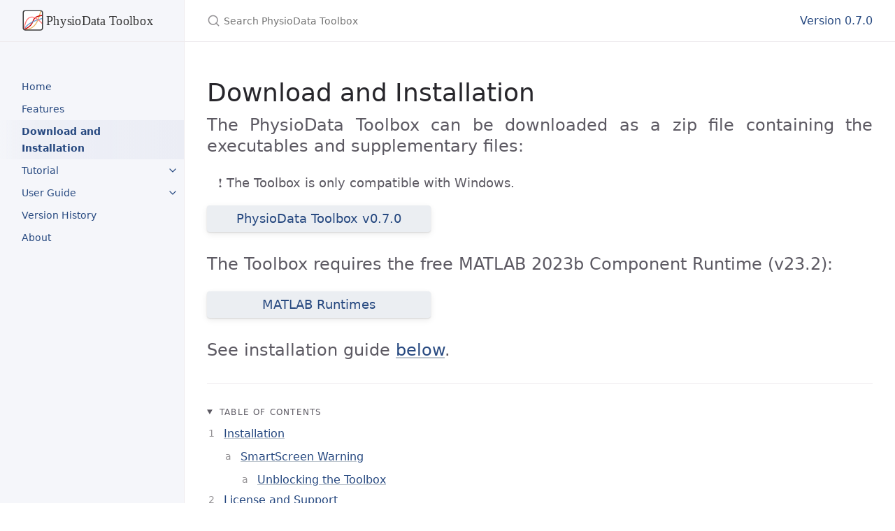

--- FILE ---
content_type: text/html; charset=utf-8
request_url: https://physiodatatoolbox.leidenuniv.nl/docs/installation.html
body_size: 6675
content:


<!DOCTYPE html>

<html lang="en-US">
<head>
  <meta charset="UTF-8">
  <meta http-equiv="X-UA-Compatible" content="IE=Edge">

  <link rel="stylesheet" href="/assets/css/just-the-docs-default.css">

  <link rel="stylesheet" href="/assets/css/just-the-docs-head-nav.css" id="jtd-head-nav-stylesheet">

  <style id="jtd-nav-activation">
  

    
    .site-nav > ul.nav-list:first-child > li:not(:nth-child(3)) > a,
    .site-nav > ul.nav-list:first-child > li > ul > li a {
      background-image: none;
    }

    .site-nav > ul.nav-list:not(:first-child) a,
    .site-nav li.external a {
      background-image: none;
    }

    .site-nav > ul.nav-list:first-child > li:nth-child(3) > a {
      font-weight: 600;
      text-decoration: none;
    }.site-nav > ul.nav-list:first-child > li:nth-child(3) > button svg {
      transform: rotate(-90deg);
    }.site-nav > ul.nav-list:first-child > li.nav-list-item:nth-child(3) > ul.nav-list {
      display: block;
    }
  </style>

  
    
    <script async src="https://www.googletagmanager.com/gtag/js?id=UA-122931168-1"></script>
    <script>
      window.dataLayer = window.dataLayer || [];
      function gtag(){dataLayer.push(arguments);}
      gtag('js', new Date());

      
        gtag('config', 'UA-122931168-1', { 'anonymize_ip': true });
      
    </script>
  

  
    <script src="/assets/js/vendor/lunr.min.js"></script>
  

  <script src="/assets/js/just-the-docs.js"></script>

  <meta name="viewport" content="width=device-width, initial-scale=1">

  

  <link rel="icon" href="/favicon.ico" type="image/x-icon">



  <!-- Begin Jekyll SEO tag v2.8.0 -->
<title>Download and Installation | PhysioData Toolbox</title>
<meta name="generator" content="Jekyll v3.10.0" />
<meta property="og:title" content="Download and Installation" />
<meta property="og:locale" content="en_US" />
<meta name="description" content="The PhysioData Toolbox is an application for analyzing physiological signals." />
<meta property="og:description" content="The PhysioData Toolbox is an application for analyzing physiological signals." />
<link rel="canonical" href="https://physiodatatoolbox.leidenuniv.nl/docs/installation.html" />
<meta property="og:url" content="https://physiodatatoolbox.leidenuniv.nl/docs/installation.html" />
<meta property="og:site_name" content="PhysioData Toolbox" />
<meta property="og:type" content="website" />
<meta name="twitter:card" content="summary" />
<meta property="twitter:title" content="Download and Installation" />
<script type="application/ld+json">
{"@context":"https://schema.org","@type":"WebPage","description":"The PhysioData Toolbox is an application for analyzing physiological signals.","headline":"Download and Installation","publisher":{"@type":"Organization","logo":{"@type":"ImageObject","url":"https://physiodatatoolbox.leidenuniv.nl/assets/images/pdt.svg"}},"url":"https://physiodatatoolbox.leidenuniv.nl/docs/installation.html"}</script>
<!-- End Jekyll SEO tag -->


  

</head>

<body>
  <a class="skip-to-main" href="#main-content">Skip to main content</a>
  <svg xmlns="http://www.w3.org/2000/svg" class="d-none">
  <symbol id="svg-link" viewBox="0 0 24 24">
  <title>Link</title>
  <svg xmlns="http://www.w3.org/2000/svg" width="24" height="24" viewBox="0 0 24 24" fill="none" stroke="currentColor" stroke-width="2" stroke-linecap="round" stroke-linejoin="round" class="feather feather-link">
    <path d="M10 13a5 5 0 0 0 7.54.54l3-3a5 5 0 0 0-7.07-7.07l-1.72 1.71"></path><path d="M14 11a5 5 0 0 0-7.54-.54l-3 3a5 5 0 0 0 7.07 7.07l1.71-1.71"></path>
  </svg>
</symbol>

  <symbol id="svg-menu" viewBox="0 0 24 24">
  <title>Menu</title>
  <svg xmlns="http://www.w3.org/2000/svg" width="24" height="24" viewBox="0 0 24 24" fill="none" stroke="currentColor" stroke-width="2" stroke-linecap="round" stroke-linejoin="round" class="feather feather-menu">
    <line x1="3" y1="12" x2="21" y2="12"></line><line x1="3" y1="6" x2="21" y2="6"></line><line x1="3" y1="18" x2="21" y2="18"></line>
  </svg>
</symbol>

  <symbol id="svg-arrow-right" viewBox="0 0 24 24">
  <title>Expand</title>
  <svg xmlns="http://www.w3.org/2000/svg" width="24" height="24" viewBox="0 0 24 24" fill="none" stroke="currentColor" stroke-width="2" stroke-linecap="round" stroke-linejoin="round" class="feather feather-chevron-right">
    <polyline points="9 18 15 12 9 6"></polyline>
  </svg>
</symbol>

  <!-- Feather. MIT License: https://github.com/feathericons/feather/blob/master/LICENSE -->
<symbol id="svg-external-link" width="24" height="24" viewBox="0 0 24 24" fill="none" stroke="currentColor" stroke-width="2" stroke-linecap="round" stroke-linejoin="round" class="feather feather-external-link">
  <title id="svg-external-link-title">(external link)</title>
  <path d="M18 13v6a2 2 0 0 1-2 2H5a2 2 0 0 1-2-2V8a2 2 0 0 1 2-2h6"></path><polyline points="15 3 21 3 21 9"></polyline><line x1="10" y1="14" x2="21" y2="3"></line>
</symbol>

  
    <symbol id="svg-doc" viewBox="0 0 24 24">
  <title>Document</title>
  <svg xmlns="http://www.w3.org/2000/svg" width="24" height="24" viewBox="0 0 24 24" fill="none" stroke="currentColor" stroke-width="2" stroke-linecap="round" stroke-linejoin="round" class="feather feather-file">
    <path d="M13 2H6a2 2 0 0 0-2 2v16a2 2 0 0 0 2 2h12a2 2 0 0 0 2-2V9z"></path><polyline points="13 2 13 9 20 9"></polyline>
  </svg>
</symbol>

    <symbol id="svg-search" viewBox="0 0 24 24">
  <title>Search</title>
  <svg xmlns="http://www.w3.org/2000/svg" width="24" height="24" viewBox="0 0 24 24" fill="none" stroke="currentColor" stroke-width="2" stroke-linecap="round" stroke-linejoin="round" class="feather feather-search">
    <circle cx="11" cy="11" r="8"></circle><line x1="21" y1="21" x2="16.65" y2="16.65"></line>
  </svg>
</symbol>

  
  
    <!-- Bootstrap Icons. MIT License: https://github.com/twbs/icons/blob/main/LICENSE.md -->
<symbol id="svg-copy" viewBox="0 0 16 16">
  <title>Copy</title>
  <svg xmlns="http://www.w3.org/2000/svg" width="16" height="16" fill="currentColor" class="bi bi-clipboard" viewBox="0 0 16 16">
    <path d="M4 1.5H3a2 2 0 0 0-2 2V14a2 2 0 0 0 2 2h10a2 2 0 0 0 2-2V3.5a2 2 0 0 0-2-2h-1v1h1a1 1 0 0 1 1 1V14a1 1 0 0 1-1 1H3a1 1 0 0 1-1-1V3.5a1 1 0 0 1 1-1h1v-1z"/>
    <path d="M9.5 1a.5.5 0 0 1 .5.5v1a.5.5 0 0 1-.5.5h-3a.5.5 0 0 1-.5-.5v-1a.5.5 0 0 1 .5-.5h3zm-3-1A1.5 1.5 0 0 0 5 1.5v1A1.5 1.5 0 0 0 6.5 4h3A1.5 1.5 0 0 0 11 2.5v-1A1.5 1.5 0 0 0 9.5 0h-3z"/>
  </svg>
</symbol>
<symbol id="svg-copied" viewBox="0 0 16 16">
  <title>Copied</title>
  <svg xmlns="http://www.w3.org/2000/svg" width="16" height="16" fill="currentColor" class="bi bi-clipboard-check-fill" viewBox="0 0 16 16">
    <path d="M6.5 0A1.5 1.5 0 0 0 5 1.5v1A1.5 1.5 0 0 0 6.5 4h3A1.5 1.5 0 0 0 11 2.5v-1A1.5 1.5 0 0 0 9.5 0h-3Zm3 1a.5.5 0 0 1 .5.5v1a.5.5 0 0 1-.5.5h-3a.5.5 0 0 1-.5-.5v-1a.5.5 0 0 1 .5-.5h3Z"/>
    <path d="M4 1.5H3a2 2 0 0 0-2 2V14a2 2 0 0 0 2 2h10a2 2 0 0 0 2-2V3.5a2 2 0 0 0-2-2h-1v1A2.5 2.5 0 0 1 9.5 5h-3A2.5 2.5 0 0 1 4 2.5v-1Zm6.854 7.354-3 3a.5.5 0 0 1-.708 0l-1.5-1.5a.5.5 0 0 1 .708-.708L7.5 10.793l2.646-2.647a.5.5 0 0 1 .708.708Z"/>
  </svg>
</symbol>

  
</svg>

  
    <div class="side-bar">
  <div class="site-header" role="banner">
    <a href="/" class="site-title lh-tight">
  <div class="site-logo" role="img" aria-label="PhysioData Toolbox"></div>

</a>
    <button id="menu-button" class="site-button btn-reset" aria-label="Toggle menu" aria-pressed="false">
      <svg viewBox="0 0 24 24" class="icon" aria-hidden="true"><use xlink:href="#svg-menu"></use></svg>
    </button>
  </div>

  <nav aria-label="Main" id="site-nav" class="site-nav">
  
  
    <ul class="nav-list"><li class="nav-list-item"><a href="/" class="nav-list-link">Home</a></li><li class="nav-list-item"><a href="/docs/features.html" class="nav-list-link">Features</a></li><li class="nav-list-item"><a href="/docs/installation.html" class="nav-list-link">Download and Installation</a></li><li class="nav-list-item"><button class="nav-list-expander btn-reset" aria-label="toggle items in Tutorial category" aria-pressed="false">
        <svg viewBox="0 0 24 24" aria-hidden="true"><use xlink:href="#svg-arrow-right"></use></svg>
      </button><a href="/docs/tutorial.html" class="nav-list-link">Tutorial</a><ul class="nav-list"><li class="nav-list-item"><a href="/docs/tutorial/basics.html" class="nav-list-link">Basic Walkthrough</a></li></ul></li><li class="nav-list-item"><button class="nav-list-expander btn-reset" aria-label="toggle items in User Guide category" aria-pressed="false">
        <svg viewBox="0 0 24 24" aria-hidden="true"><use xlink:href="#svg-arrow-right"></use></svg>
      </button><a href="/docs/user-guide.html" class="nav-list-link">User Guide</a><ul class="nav-list"><li class="nav-list-item"><a href="/docs/user-guide/file-converter.html" class="nav-list-link">File Converter</a></li><li class="nav-list-item"><a href="/docs/user-guide/session-manager.html" class="nav-list-link">Session Manager</a></li><li class="nav-list-item"><a href="/docs/user-guide/data-viewers.html" class="nav-list-link">Data Viewers</a></li><li class="nav-list-item"><button class="nav-list-expander btn-reset" aria-label="toggle items in PhysioAnalyzers category" aria-pressed="false">
        <svg viewBox="0 0 24 24" aria-hidden="true"><use xlink:href="#svg-arrow-right"></use></svg>
      </button><a href="/docs/user-guide/physioanalyzer-modules.html" class="nav-list-link">PhysioAnalyzers</a><ul class="nav-list"><li class="nav-list-item"><a href="/docs/user-guide/physioanalyzer-modules/overview.html" class="nav-list-link">Overview</a></li><li class="nav-list-item"><a href="/docs/user-guide/physioanalyzer-modules/physioanalyzer.html" class="nav-list-link">Generic Signal Analyzer</a></li><li class="nav-list-item"><a href="/docs/user-guide/physioanalyzer-modules/ecg-module.html" class="nav-list-link">ECG Signal Analyzer</a></li><li class="nav-list-item"><a href="/docs/user-guide/physioanalyzer-modules/ibi-module.html" class="nav-list-link">IBI Sequence Analyzer</a></li><li class="nav-list-item"><a href="/docs/user-guide/physioanalyzer-modules/hrv-module.html" class="nav-list-link">HRV Analyzer</a></li><li class="nav-list-item"><a href="/docs/user-guide/physioanalyzer-modules/icg-ensemble-module.html" class="nav-list-link">ICG Ensemble Analyzer</a></li><li class="nav-list-item"><a href="/docs/user-guide/physioanalyzer-modules/bp-module.html" class="nav-list-link">Blood Pressure Analyzer</a></li><li class="nav-list-item"><a href="/docs/user-guide/physioanalyzer-modules/resp-module.html" class="nav-list-link">Respiration Analyzer</a></li><li class="nav-list-item"><a href="/docs/user-guide/physioanalyzer-modules/emg-module.html" class="nav-list-link">EMG Analyzer</a></li><li class="nav-list-item"><a href="/docs/user-guide/physioanalyzer-modules/SC-module.html" class="nav-list-link">Skin Conductance Analyzer</a></li><li class="nav-list-item"><a href="/docs/user-guide/physioanalyzer-modules/pupil-module.html" class="nav-list-link">Pupil Diameter Analyzer</a></li><li class="nav-list-item"><a href="/docs/user-guide/physioanalyzer-modules/aoi-module.html" class="nav-list-link">Area of Interest Hit Analyzer</a></li></ul></li><li class="nav-list-item"><a href="/docs/user-guide/epochs.html" class="nav-list-link">Epochs</a></li><li class="nav-list-item"><a href="/docs/user-guide/physiodata-file-format.html" class="nav-list-link">PhysioData File Format</a></li></ul></li><li class="nav-list-item"><a href="/docs/change-log.html" class="nav-list-link">Version History</a></li><li class="nav-list-item"><a href="/docs/about.html" class="nav-list-link">About</a></li></ul>
  
</nav>




  
  
    <footer class="site-footer">
      This site uses <a href="https://github.com/just-the-docs/just-the-docs">Just the Docs</a>, a documentation theme for Jekyll.
    </footer>
  
</div>

  
  <div class="main" id="top">
    <div id="main-header" class="main-header">
  
    

<div class="search" role="search">
  <div class="search-input-wrap">
    <input type="text" id="search-input" class="search-input" tabindex="0" placeholder="Search PhysioData Toolbox" aria-label="Search PhysioData Toolbox" autocomplete="off">
    <label for="search-input" class="search-label"><svg viewBox="0 0 24 24" class="search-icon"><use xlink:href="#svg-search"></use></svg></label>
  </div>
  <div id="search-results" class="search-results"></div>
</div>

  
  <!---
    This include defines the custom header, which specifies the current version.
    If the current version is not the latest, it will be displayed in a different color.
-->



<nav aria-label="Auxiliary" class="aux-nav">
    <ul class="aux-nav-list">

        <li class="aux-nav-list-item">
            <a href="/docs/doc-versions.html" class="site-button fs-4"
                title="Click for other PhysioData Toolbox versions."
                
                >
                Version&nbsp;0.7.0
            </a>
        </li>

    </ul>
</nav>

  
</div>

    <div class="main-content-wrap">
      
      <div id="main-content" class="main-content">
        <main>
          
            <h1 class="pdt-abstract-title, no_toc" id="download-and-installation">
  
  
    <a href="#download-and-installation" class="anchor-heading" aria-labelledby="download-and-installation"><svg viewBox="0 0 16 16" aria-hidden="true"><use xlink:href="#svg-link"></use></svg></a> Download and Installation
  
  
</h1>
    

<p class="pdt-abstract-body">The PhysioData Toolbox can be downloaded as a zip file containing the executables and supplementary files:</p>

<p class="fs-5 fw-300 ml-4">❗ <strong>The Toolbox is only compatible with Windows.</strong></p>

<p><a href="https://surfdrive.surf.nl/files/index.php/s/LCKAEPTbw64Vi89/download" class="pdt-btn" style="width: 320px; text-align: center;">PhysioData Toolbox v0.7.0</a></p>

<p class="pdt-abstract-body">The Toolbox requires the free MATLAB 2023b Component Runtime (v23.2):</p>

<p><a href="https://mathworks.com/products/compiler/matlab-runtime.html" class="pdt-btn" style="width: 320px; text-align: center;">MATLAB Runtimes</a></p>

<p class="pdt-abstract-body">See installation guide <a href="#installation">below</a>.</p><hr />
<details open="">
  <summary class="text-delta">
    Table of contents
  </summary>
<ol id="markdown-toc">
  <li><a href="#installation" id="markdown-toc-installation">Installation</a>    <ol>
      <li><a href="#smartscreen-warning" id="markdown-toc-smartscreen-warning">SmartScreen Warning</a>        <ol>
          <li><a href="#unblocking-the-toolbox" id="markdown-toc-unblocking-the-toolbox">Unblocking the Toolbox</a></li>
        </ol>
      </li>
    </ol>
  </li>
  <li><a href="#license-and-support" id="markdown-toc-license-and-support">License and Support</a></li>
  <li><a href="#troubleshooting" id="markdown-toc-troubleshooting">Troubleshooting</a></li>
</ol>

</details><hr />
<h1 id="installation">
  
  
    <a href="#installation" class="anchor-heading" aria-labelledby="installation"><svg viewBox="0 0 16 16" aria-hidden="true"><use xlink:href="#svg-link"></use></svg></a> Installation
  
  
</h1>
    
<p>Before running the Toolbox, download and install the free <a href="https://nl.mathworks.com/products/compiler/matlab-runtime.html">MATLAB 2023b Component Runtime (v23.2)</a>. You will need admin rights to install it. Ask your IT department to install it if you don’t have the necessary permissions.</p>

<p>If you already have MATLAB 2023b <strong>including the Compiler Toolbox</strong>, you should already have the correct runtime installed.</p>

<p>Once the MATLAB runtime is ready:</p>
<ul>
  <li>Download and unpack the <a href="#download-and-installation">Toolbox zip file</a>, preferably to local storage.</li>
  <li>Run the <strong>PhysioDataToolbox.exe</strong> file.</li>
</ul>

<p>If this is your first time using the Toolbox, follow the <a href=".\tutorial\basics.html">Basic Walkthrough</a> to get acquainted with the Toolbox features.</p>

<p class="ml-4">❕ 🙁 Problems? See Troubleshooting <a href="#troubleshooting">below</a>.</p>
<h2 id="smartscreen-warning">
  
  
    <a href="#smartscreen-warning" class="anchor-heading" aria-labelledby="smartscreen-warning"><svg viewBox="0 0 16 16" aria-hidden="true"><use xlink:href="#svg-link"></use></svg></a> SmartScreen Warning
  
  
</h2>
    
<p>When running PhysioDataToolbox.exe for the first time, especially recently released versions, you might get a Windows SmartScreen warning.</p>

<p>To run the Toolbox anyway, click <strong>More Info</strong>, then <strong>Run anyway</strong>. If no such button appears, you will need to unblock the executable. Instructions <a href="#unblocking-the-toolbox">below</a>.</p>

<!---
    Images include for nice images in the PDT Doc.
-->

<!-- Left and right padding for image:
 - Allow users to set a left indent parameter,
   which overrides the image's tendency to center.
-->

<!-- The image path:
-->

<!-- The image number counter:
-->

<!-- iF this is the first run, add a modal div (for popups)  
        https://www.w3schools.com/howto/howto_css_modal_images.asp
-->
<div id="myModal" class="modal">
    <span class="close">&times;</span>
    <img class="modal-content" id="img01" data-proofer-ignore="" />
    <div id="caption"></div>
</div>

<script>

    // Close the modal window when users click it's background:
    var modal = document.getElementById("myModal");
    modal.style.cursor ="pointer";
    modal.onclick = function () {
        modal.style.display = "none";
        
        // Reenable the scrollbar on the overlying body:
        document.body.style.overflow = '';
    }

    

</script>

<!-- Determine the ID: 
-->

<!-- Add fancy img-aware drop-shadow:
        https://stackoverflow.com/questions/3186688/drop-shadow-for-png-image-in-css
-->

<!-- Make figure:
        Use table for formatting, see:
        https://stackoverflow.com/a/11652170 
-->
<figure class="" style="
        padding: 0px;
        padding-left: 26px;
        padding-right: 26px;
         margin: auto; 
        margin-bottom: 24px;
        margin-top: 38px;
        display: table;
        
        ">

    <!-- Add an image with a link to the image source: -->
    <!-- <a href="
https://physiodatatoolbox.leidenuniv.nl//assets/images/smartscreen-popup.png
 " title="SmartScreen"> -->
    <img class="pdtImg" id="IMAGE1" src="
https://physiodatatoolbox.leidenuniv.nl//assets/images/smartscreen-popup.png
 " alt="SmartScreen" style="
            
            display: block;
            -webkit-filter: drop-shadow(1px 1px 3px #222);filter: drop-shadow(1px 1px 3px #222);;
            " />
    <!-- </a> -->
    <!-- Add caption, with a "Figure X:" prefix that
        has a link to the figure anchor.
        Format the caption as one font size smaller than the body.-->
    
    <figcaption class="fs-3" style="
            line-height: 1.5;
                padding: 0px;
                 padding-top: 16px; 
                padding-left: 26px;
                padding-right: 26px;
                padding-bottom: 20px;
                text-align: justify;
                display: table-caption;
                caption-side: bottom;">
        <a href="#IMAGE1">Figure 1</a>:
        When running a new version of the Toolbox for the first time, you might encounter a Windows SmartScreen warning. To run the Toolbox, click More info then Run anyway. If that options does not appear, you will need to unblock the executable. More info below.
    </figcaption>
    
</figure>

<!---
    Add lightbox popup code:
-->

<script>


    // Get the modal
    var modal = document.getElementById("myModal");

    // Get the image and insert it inside the modal - use its "alt" text as a caption
    var img = document.getElementById("IMAGE1");
    var modalImg = document.getElementById("img01");
    var captionText = document.getElementById("caption");
    img.onclick = function () {
        modal.style.display = "block";
        modalImg.src = this.src;
        captionText.innerHTML = "When running a new version of the Toolbox for the first time, you might encounter a Windows SmartScreen warning. To run the Toolbox, click More info then Run anyway. If that options does not appear, you will need to unblock the executable. More info below.";
        modalImg.style.cssText =  "-webkit-filter: drop-shadow(1px 1px 3px #222);filter: drop-shadow(1px 1px 3px #222);";

        // Disable the scrollbar on the overlying body:
        document.body.style.overflow = 'hidden';
    }

    // Get the <span> element that closes the modal
    var span = document.getElementsByClassName("close")[0];

    // When the user clicks on <span> (x), close the modal
    span.onclick = function () {
        modal.style.display = "none";
    }

</script>
<h3 id="unblocking-the-toolbox">
  
  
    <a href="#unblocking-the-toolbox" class="anchor-heading" aria-labelledby="unblocking-the-toolbox"><svg viewBox="0 0 16 16" aria-hidden="true"><use xlink:href="#svg-link"></use></svg></a> Unblocking the Toolbox
  
  
</h3>
    
<p>In certain cases–especially in <strong>Windows 11</strong>–the Run Anyway option may not appear. In that case, to run the Toolbox, you must manually unblock it. To do so:</p>
<ol>
  <li>Right-click the <strong>PhysioDataToolbox.exe</strong> file.</li>
  <li>Click <strong>Properties</strong>. If that option does not appear, first click <strong>Show more options</strong>.</li>
  <li>In Properties, under the <strong>General</strong> tab, enable the <strong>Unblock</strong> checkbox.</li>
</ol>

<p>More information about this procedure can be found <a href="https://www.elevenforum.com/t/unblock-file-downloaded-from-internet-in-windows-11.1125/">here</a>.</p><hr />
<h1 id="license-and-support">
  
  
    <a href="#license-and-support" class="anchor-heading" aria-labelledby="license-and-support"><svg viewBox="0 0 16 16" aria-hidden="true"><use xlink:href="#svg-link"></use></svg></a> License and Support
  
  
</h1>
    
<p>The Toolbox is in active development and is made freely available ‘as is’ to students and researchers. The software has undergone thorough testing and validation, but is presented without guarantee, and without warranty of fitness for a particular purpose. Always double-check the results, and please report any errors, inconsistencies and suggestions to the development team.</p>

<p>The PhysioData Toolbox is meant strictly for non-diagnostic, non-medical and non-commercial use.</p>

<p>If you use the PhysioData Toolbox, please cite it using the following information:</p>

<!---
    Citation for the software.
-->

<p class="text-mono">Sjak-Shie, E. E. (2025). PhysioData Toolbox (Version 0.7.0) [Computer software]. Retrieved from https://PhysioDataToolbox.leidenuniv.nl</p>

<p>If you require support, or if you have any questions, comments or suggestions, please contact us at <a href="mailto:PhysioDataToolbox@fsw.leidenuniv.nl">PhysioDataToolbox@fsw.leidenuniv.nl</a>.</p><hr />
<h1 id="troubleshooting">
  
  
    <a href="#troubleshooting" class="anchor-heading" aria-labelledby="troubleshooting"><svg viewBox="0 0 16 16" aria-hidden="true"><use xlink:href="#svg-link"></use></svg></a> Troubleshooting
  
  
</h1>
    

<ul>
  <li>
    <p><strong>Ensure correct runtime installation</strong>:<br />
 Make sure that the correct version of the MATLAB Component Runtime–MATLAB 2023b Component Runtime (v23.2)–has been properly installed. An older or newer version will not suffice.</p>
  </li>
  <li>
    <p><strong>Unpack zip to suitable location:</strong><br />
 Before running the Toolbox executables, please ensure that the zip file is unpacked to a folder where you have write-access, preferably on a local drive. Additionally, do not put the Toolbox in a folder controlled by a file-synchronization service (e.g. Dropbox).</p>
  </li>
  <li>
    <p><strong>Wait:</strong><br />
 When running PhysioDataToolbox.exe for the first time, it will attempt to create a folder named PhysioDataToolbox_mcr in the same directory as the executable, and unpack its dependencies there. This may take <strong>several minutes</strong>, especially when running the Toolbox on network or non-SSD drives. Please be patient. Subsequent launches should be much faster.</p>
  </li>
  <li>
    <p><strong>Ask for help:</strong><br />
 Contact the <a href="./about.html">developers</a> and explain your predicament.</p>
  </li>
</ul>

          

          
            
          
        </main>
        

  <hr>
  <footer>
    

    
<!-- The attrib footer -->
<p class="text-small text-grey-dk-100 mb-0">© Copyright Leiden University, 2025.</p>

    
  </footer>


      </div>
    </div>
    
      

<div class="search-overlay"></div>

    
  </div>

  
</body>
</html>



--- FILE ---
content_type: image/svg+xml
request_url: https://physiodatatoolbox.leidenuniv.nl/assets/images/pdt.svg
body_size: 3378
content:
<?xml version="1.0" encoding="UTF-8" standalone="no"?>
<svg
   width="300"
   height="50"
   viewBox="0 0 300 49.999997"
   id="svg2"
   version="1.1"
   inkscape:version="1.3.2 (091e20e, 2023-11-25, custom)"
   sodipodi:docname="pdt.svg"
   inkscape:export-filename="C:\ExperimentData\repos\PhysioDataToolbox\internal_ignore\PhysioDataToolbox_doc\assets\images\pdt.png"
   inkscape:export-xdpi="600"
   inkscape:export-ydpi="600"
   xmlns:inkscape="http://www.inkscape.org/namespaces/inkscape"
   xmlns:sodipodi="http://sodipodi.sourceforge.net/DTD/sodipodi-0.dtd"
   xmlns:xlink="http://www.w3.org/1999/xlink"
   xmlns="http://www.w3.org/2000/svg"
   xmlns:svg="http://www.w3.org/2000/svg"
   xmlns:rdf="http://www.w3.org/1999/02/22-rdf-syntax-ns#"
   xmlns:cc="http://creativecommons.org/ns#"
   xmlns:dc="http://purl.org/dc/elements/1.1/">
  <defs
     id="defs4">
    <inkscape:perspective
       id="perspective4138"
       inkscape:persp3d-origin="157.10854 : 574.45008 : 1"
       inkscape:vp_z="197.58748 : 596.65633 : 1"
       inkscape:vp_y="0 : 999.99992 : 0"
       inkscape:vp_x="118.91858 : 597.11532 : 1"
       sodipodi:type="inkscape:persp3d" />
    <linearGradient
       id="linearGradient5084"
       inkscape:collect="always">
      <stop
         id="stop5072"
         offset="0"
         style="stop-color:#f5d5cb;stop-opacity:1" />
      <stop
         id="stop5074"
         offset="1"
         style="stop-color:#cd855d;stop-opacity:1" />
    </linearGradient>
    <inkscape:perspective
       id="perspective4138-0"
       inkscape:persp3d-origin="7.9999999 : 5.3333329 : 1"
       inkscape:vp_z="48.478946 : 27.539581 : 1"
       inkscape:vp_y="0 : 999.99992 : 0"
       inkscape:vp_x="-30.189952 : 27.998574 : 1"
       sodipodi:type="inkscape:persp3d" />
    <radialGradient
       spreadMethod="reflect"
       gradientUnits="userSpaceOnUse"
       gradientTransform="matrix(1.0003518,-0.01349254,0.01908639,1.3824814,20.284041,396.06116)"
       r="6.9978495"
       fy="-1037.9977"
       fx="58.005608"
       cy="-1037.9977"
       cx="58.005608"
       id="radialGradient5076"
       xlink:href="#linearGradient5084"
       inkscape:collect="always" />
    <radialGradient
       spreadMethod="reflect"
       gradientUnits="userSpaceOnUse"
       gradientTransform="matrix(1.0003518,-0.01349254,0.01908639,1.3824814,20.284041,396.06116)"
       r="6.9978495"
       fy="-1037.9977"
       fx="58.005608"
       cy="-1037.9977"
       cx="58.005608"
       id="radialGradient5131"
       xlink:href="#linearGradient5084"
       inkscape:collect="always" />
    <clipPath
       id="clipPath5291"
       clipPathUnits="userSpaceOnUse">
      <rect
         style="opacity:1;fill:#000000;fill-opacity:1;stroke:#000000;stroke-width:0.5;stroke-linecap:round;stroke-miterlimit:4;stroke-dasharray:none;stroke-dashoffset:0;stroke-opacity:1"
         id="rect5293"
         width="14"
         height="14"
         x="-23.654322"
         y="983.40826" />
    </clipPath>
    <clipPath
       id="clipPath5554"
       clipPathUnits="userSpaceOnUse">
      <path
         sodipodi:nodetypes="scscs"
         inkscape:connector-curvature="0"
         d="m 46.455359,1102.7122 c -3.113072,-3.4106 -6.099256,-0.2499 -6.45536,1.119 -0.356103,-1.3689 -3.342284,-4.5296 -6.45536,-1.119 -3.113075,3.4105 1.819674,11.7953 6.45536,12.8039 4.635687,-1.0086 9.568439,-9.3934 6.45536,-12.8039 z"
         style="fill:#ca4436;fill-opacity:1;fill-rule:evenodd;stroke:#000000;stroke-width:0.9;stroke-linecap:round;stroke-linejoin:miter;stroke-miterlimit:4;stroke-dasharray:none;stroke-opacity:1"
         id="path5556" />
    </clipPath>
    <clipPath
       id="clipPath5558"
       clipPathUnits="userSpaceOnUse">
      <path
         sodipodi:nodetypes="scscs"
         inkscape:connector-curvature="0"
         d="m 46.455359,1102.7122 c -3.113072,-3.4106 -6.099256,-0.2499 -6.45536,1.119 -0.356103,-1.3689 -3.342284,-4.5296 -6.45536,-1.119 -3.113075,3.4105 1.819674,11.7953 6.45536,12.8039 4.635687,-1.0086 9.568439,-9.3934 6.45536,-12.8039 z"
         style="fill:#ca4436;fill-opacity:1;fill-rule:evenodd;stroke:#000000;stroke-width:0.9;stroke-linecap:round;stroke-linejoin:miter;stroke-miterlimit:4;stroke-dasharray:none;stroke-opacity:1"
         id="path5560" />
    </clipPath>
    <clipPath
       id="clipPath5562"
       clipPathUnits="userSpaceOnUse">
      <path
         sodipodi:nodetypes="scscs"
         inkscape:connector-curvature="0"
         d="m 46.455359,1102.7122 c -3.113072,-3.4106 -6.099256,-0.2499 -6.45536,1.119 -0.356103,-1.3689 -3.342284,-4.5296 -6.45536,-1.119 -3.113075,3.4105 1.819674,11.7953 6.45536,12.8039 4.635687,-1.0086 9.568439,-9.3934 6.45536,-12.8039 z"
         style="fill:#ca4436;fill-opacity:1;fill-rule:evenodd;stroke:#000000;stroke-width:0.9;stroke-linecap:round;stroke-linejoin:miter;stroke-miterlimit:4;stroke-dasharray:none;stroke-opacity:1"
         id="path5564" />
    </clipPath>
    <clipPath
       id="clipPath5566"
       clipPathUnits="userSpaceOnUse">
      <path
         sodipodi:nodetypes="scscs"
         inkscape:connector-curvature="0"
         d="m 46.455359,1102.7122 c -3.113072,-3.4106 -6.099256,-0.2499 -6.45536,1.119 -0.356103,-1.3689 -3.342284,-4.5296 -6.45536,-1.119 -3.113075,3.4105 1.819674,11.7953 6.45536,12.8039 4.635687,-1.0086 9.568439,-9.3934 6.45536,-12.8039 z"
         style="fill:#ca4436;fill-opacity:1;fill-rule:evenodd;stroke:#000000;stroke-width:0.9;stroke-linecap:round;stroke-linejoin:miter;stroke-miterlimit:4;stroke-dasharray:none;stroke-opacity:1"
         id="path5568" />
    </clipPath>
    <inkscape:perspective
       id="perspective4138-7"
       inkscape:persp3d-origin="361.3444 : 108.68451 : 1"
       inkscape:vp_z="416.52497 : 137.51545 : 1"
       inkscape:vp_y="0 : 1298.3181 : 0"
       inkscape:vp_x="309.28416 : 138.11133 : 1"
       sodipodi:type="inkscape:persp3d" />
    <clipPath
       id="clipPath5291-6"
       clipPathUnits="userSpaceOnUse">
      <rect
         style="opacity:1;fill:#000000;fill-opacity:1;stroke:#000000;stroke-width:0.5;stroke-linecap:round;stroke-miterlimit:4;stroke-dasharray:none;stroke-dashoffset:0;stroke-opacity:1"
         id="rect5293-2"
         width="14"
         height="14"
         x="-23.654322"
         y="983.40826" />
    </clipPath>
    <clipPath
       id="clipPath5291-1"
       clipPathUnits="userSpaceOnUse">
      <rect
         style="opacity:1;fill:#000000;fill-opacity:1;stroke:#000000;stroke-width:0.5;stroke-linecap:round;stroke-miterlimit:4;stroke-dasharray:none;stroke-dashoffset:0;stroke-opacity:1"
         id="rect5293-5"
         width="14"
         height="14"
         x="-23.654322"
         y="983.40826" />
    </clipPath>
    <inkscape:perspective
       id="perspective4138-7-5"
       inkscape:persp3d-origin="295.38468 : 106.61418 : 1"
       inkscape:vp_z="348.44393 : 137.38965 : 1"
       inkscape:vp_y="0 : 1298.3181 : 0"
       inkscape:vp_x="245.62254 : 140.10685 : 1"
       sodipodi:type="inkscape:persp3d" />
    <inkscape:perspective
       id="perspective4138-7-4"
       inkscape:persp3d-origin="473.69887 : 43.067099 : 1"
       inkscape:vp_z="528.87946 : 71.898037 : 1"
       inkscape:vp_y="0 : 1298.3181 : 0"
       inkscape:vp_x="421.63863 : 72.493917 : 1"
       sodipodi:type="inkscape:persp3d" />
    <clipPath
       clipPathUnits="userSpaceOnUse"
       id="clipPath6647">
      <rect
         style="opacity:1;fill:#000000;fill-opacity:1;stroke:none;stroke-width:2;stroke-linecap:butt;stroke-miterlimit:4;stroke-dasharray:none;stroke-dashoffset:0;stroke-opacity:0.19403"
         id="rect6649"
         width="57.959183"
         height="57.752529"
         x="175.91376"
         y="985.89783" />
    </clipPath>
    <clipPath
       clipPathUnits="userSpaceOnUse"
       id="clipPath4">
      <g
         id="g5">
        <rect
           ry="5.244565"
           rx="0"
           y="1006.8622"
           x="3.8749969"
           height="40"
           width="40"
           id="rect4"
           style="fill:#000000;fill-opacity:1;stroke:#f2f2f2;stroke-width:1.88087;stroke-linecap:round;stroke-miterlimit:4;stroke-dasharray:none;stroke-opacity:1" />
      </g>
    </clipPath>
    <clipPath
       clipPathUnits="userSpaceOnUse"
       id="clipPath6">
      <g
         id="g8">
        <rect
           ry="5.244565"
           rx="0"
           y="1006.8622"
           x="3.8749969"
           height="40"
           width="40"
           id="rect6"
           style="fill:#000000;fill-opacity:1;stroke:#f2f2f2;stroke-width:1.88087;stroke-linecap:round;stroke-miterlimit:4;stroke-dasharray:none;stroke-opacity:1" />
      </g>
    </clipPath>
    <clipPath
       clipPathUnits="userSpaceOnUse"
       id="clipPath9">
      <g
         id="g11">
        <g
           id="g10">
          <rect
             ry="5.244565"
             rx="0"
             y="1006.8622"
             x="3.8749969"
             height="40"
             width="40"
             id="rect9"
             style="fill:#000000;fill-opacity:1;stroke:#f2f2f2;stroke-width:1.88087;stroke-linecap:round;stroke-miterlimit:4;stroke-dasharray:none;stroke-opacity:1" />
        </g>
      </g>
    </clipPath>
    <clipPath
       clipPathUnits="userSpaceOnUse"
       id="clipPath11">
      <g
         id="g13">
        <g
           id="g12">
          <rect
             ry="5.244565"
             rx="0"
             y="1006.8622"
             x="3.8749969"
             height="40"
             width="40"
             id="rect11"
             style="fill:#000000;fill-opacity:1;stroke:#f2f2f2;stroke-width:1.88087;stroke-linecap:round;stroke-miterlimit:4;stroke-dasharray:none;stroke-opacity:1" />
        </g>
      </g>
    </clipPath>
    <clipPath
       clipPathUnits="userSpaceOnUse"
       id="clipPath13">
      <g
         id="g15">
        <g
           id="g14">
          <rect
             ry="5.244565"
             rx="0"
             y="1006.8622"
             x="3.8749969"
             height="40"
             width="40"
             id="rect13"
             style="fill:#000000;fill-opacity:1;stroke:#f2f2f2;stroke-width:1.88087;stroke-linecap:round;stroke-miterlimit:4;stroke-dasharray:none;stroke-opacity:1" />
        </g>
      </g>
    </clipPath>
    <clipPath
       clipPathUnits="userSpaceOnUse"
       id="clipPath15">
      <g
         id="g17">
        <g
           id="g16">
          <rect
             ry="5.244565"
             rx="0"
             y="1006.8622"
             x="3.8749969"
             height="40"
             width="40"
             id="rect15"
             style="fill:#000000;fill-opacity:1;stroke:#f2f2f2;stroke-width:1.88087;stroke-linecap:round;stroke-miterlimit:4;stroke-dasharray:none;stroke-opacity:1" />
        </g>
      </g>
    </clipPath>
  </defs>
  <sodipodi:namedview
     id="base"
     pagecolor="#ffffff"
     bordercolor="#666666"
     borderopacity="1.0"
     inkscape:pageopacity="0.0"
     inkscape:pageshadow="2"
     inkscape:zoom="11.313708"
     inkscape:cx="50.955885"
     inkscape:cy="22.406447"
     inkscape:document-units="px"
     inkscape:current-layer="layer1"
     showgrid="false"
     units="px"
     inkscape:showpageshadow="false"
     inkscape:snap-bbox="true"
     inkscape:snap-center="true"
     inkscape:snap-object-midpoints="true"
     inkscape:bbox-nodes="true"
     inkscape:snap-page="true"
     showguides="true"
     inkscape:guide-bbox="true"
     inkscape:window-width="2560"
     inkscape:window-height="1377"
     inkscape:window-x="-8"
     inkscape:window-y="353"
     inkscape:window-maximized="1"
     inkscape:document-rotation="0"
     inkscape:snap-global="true"
     inkscape:snap-bbox-midpoints="true"
     inkscape:snap-bbox-edge-midpoints="true"
     inkscape:pagecheckerboard="true"
     inkscape:deskcolor="#d1d1d1">
    <sodipodi:guide
       position="0,25.499999"
       orientation="0,-1"
       id="guide100"
       inkscape:locked="false" />
  </sodipodi:namedview>
  <metadata
     id="metadata7">
    <rdf:RDF>
      <cc:Work
         rdf:about="">
        <dc:format>image/svg+xml</dc:format>
        <dc:type
           rdf:resource="http://purl.org/dc/dcmitype/StillImage" />
      </cc:Work>
    </rdf:RDF>
  </metadata>
  <g
     inkscape:label="Layer 1"
     inkscape:groupmode="layer"
     id="layer1"
     transform="translate(0,-1002.3622)">
    <g
       transform="translate(42.258006,-815.72639)"
       id="layer1-9"
       inkscape:label="Layer 1">
      <text
         transform="scale(0.96728113,1.0338256)"
         id="text4136-6-8"
         y="1791.7373"
         x="9.0618095"
         style="font-style:normal;font-variant:normal;font-weight:normal;font-stretch:normal;font-size:13.5794px;line-height:0%;font-family:Cambria;-inkscape-font-specification:Cambria;text-align:start;letter-spacing:0px;word-spacing:0px;text-anchor:start;fill:#333333;fill-opacity:1;stroke:none;stroke-width:1.13162px;stroke-linecap:butt;stroke-linejoin:miter;stroke-opacity:1"
         xml:space="preserve"
         inkscape:export-filename="C:\ExperimentData\repos\PhysioDataToolbox\internal_ignore\PhysioDataToolbox_doc\assets\images\pdt.png"
         inkscape:export-xdpi="600"
         inkscape:export-ydpi="600"><tspan
           style="font-style:normal;font-variant:normal;font-weight:normal;font-stretch:normal;font-size:28.2905px;line-height:95%;font-family:Cambria;-inkscape-font-specification:'Cambria Bold';text-align:start;text-anchor:start;fill:#333333;fill-opacity:1;stroke-width:1.13162px"
           id="tspan4140-8-4"
           y="1791.7373"
           x="9.0618095"
           sodipodi:role="line">PhysioData Toolbox</tspan></text>
    </g>
    <g
       id="g1"
       transform="translate(-0.16226658,0.16572807)">
      <rect
         style="opacity:0.99;fill:#ffffff;fill-opacity:1;fill-rule:evenodd;stroke:none;stroke-width:3.03886;stroke-linecap:round;stroke-dasharray:none;stroke-opacity:1;paint-order:markers fill stroke"
         id="rect18-0"
         width="42.158367"
         height="41.73637"
         x="2.0165966"
         y="1005.8008"
         ry="4.2184143" />
      <path
         style="color:#000000;fill:#e9b96e;fill-rule:evenodd;-inkscape-stroke:none"
         d="m 39.174254,1006.3096 c -4.184121,12.3689 -6.934062,22.7672 -12.383238,29.3174 -5.449177,6.5501 -11.994026,9.8544 -22.8886722,9.5859 l -0.054687,2.1992 c 11.3784612,0.2805 18.8495752,-3.4229 24.6347652,-10.3769 5.78519,-6.9541 8.858972,-17.2192 12.705504,-29.8408 z"
         id="path4165-5"
         sodipodi:nodetypes="ccccccc" />
      <path
         style="color:#000000;fill:#cc0000;fill-rule:evenodd;-inkscape-stroke:none"
         d="m 43.775391,1014.9336 c -7.730061,0.709 -12.388594,2.2237 -15.482422,4.4199 -3.093829,2.1962 -4.486376,5.0314 -5.744141,7.9219 -2.51553,5.781 -4.533297,12.119 -19.2265624,18.0625 l 0.8242188,2.0391 c 15.1558476,-6.1307 17.9548636,-13.5577 20.4199216,-19.2227 1.232529,-2.8325 2.371172,-5.1417 5,-7.0078 2.628828,-1.8661 6.883582,-3.3313 14.408203,-4.0215 z"
         id="path4165-2-11" />
      <path
         style="color:#000000;fill:#729fcf;fill-rule:evenodd;-inkscape-stroke:none"
         d="m 43.705078,1021.3203 c -18.095828,4.5053 -28.216188,10.5842 -33.8320311,15.6192 -2.8079215,2.5174 -4.4873383,4.7718 -5.4667969,6.4218 -0.9794586,1.65 -1.2832031,2.7871 -1.2832031,2.7871 l 2.1328125,0.545 c 0,0 0.1771056,-0.7504 1.0429687,-2.209 0.8658632,-1.4587 2.3964492,-3.5335 5.0429689,-5.9063 5.293039,-4.7455 15.062216,-10.6834 32.894531,-15.123 z"
         id="path4165-3-8" />
      <path
         style="color:#000000;fill:#ff8080;fill-rule:evenodd;-inkscape-stroke:none"
         d="m 22.386719,1018.6328 c -5.848958,-0.7999 -10.163553,2.1232 -12.9863284,6.1856 -2.8227755,4.0623 -4.366509,9.2655 -5.2441406,13.5488 -0.4388158,2.1416 -0.7057475,4.0524 -0.8632812,5.4746 -0.078767,0.7111 -0.1306928,1.2989 -0.1621094,1.7344 -0.031417,0.4355 -0.04613,0.6365 -0.041016,0.8691 l 2.1992187,-0.049 c 0.00168,0.076 0.00783,-0.2563 0.037109,-0.6621 0.029278,-0.4059 0.078656,-0.9675 0.1542968,-1.6504 0.151282,-1.3658 0.4096658,-3.214 0.8320313,-5.2754 0.844731,-4.1227 2.3653667,-9.0965 4.8945308,-12.7363 2.529165,-3.6398 5.854813,-5.9471 10.88086,-5.2598 5.026046,0.6873 11.933229,4.6076 20.992187,14.0977 l 1.589844,-1.5196 c -9.232597,-9.672 -16.434245,-13.9579 -22.283203,-14.7578 z"
         id="path4165-2-5-93" />
      <rect
         style="opacity:0.99;fill:none;fill-opacity:1;fill-rule:evenodd;stroke:#373737;stroke-width:2.20866;stroke-linecap:round;stroke-dasharray:none;stroke-opacity:1;paint-order:markers fill stroke"
         id="rect18"
         width="41.791344"
         height="41.79134"
         x="2.0165966"
         y="1005.8008"
         ry="4.2239704" />
    </g>
  </g>
</svg>
